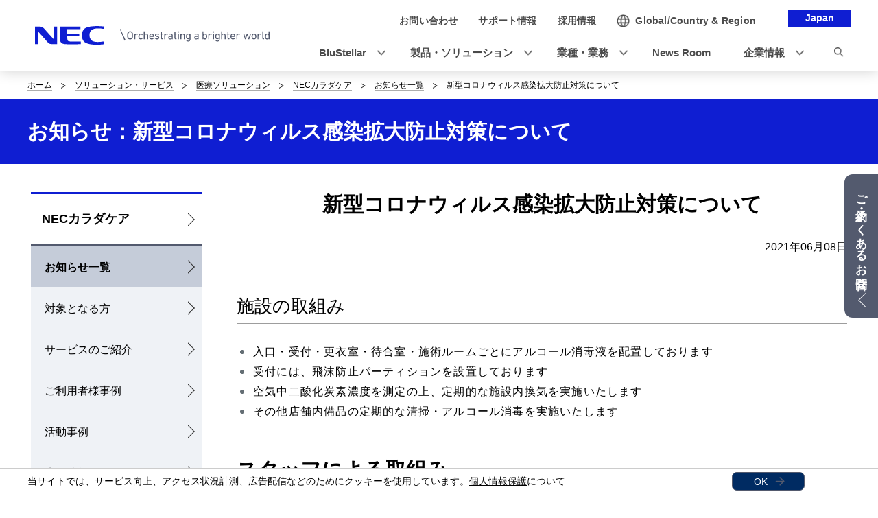

--- FILE ---
content_type: text/html
request_url: https://jpn.nec.com/karada-care/news/covid19.html
body_size: 6770
content:
<!DOCTYPE HTML>

        <html lang="ja">
                <head>
                    <meta charset="UTF-8" />
                    <meta content="" name="keywords" />
                    <meta content="日本電気株式会社（NEC）は、国立大学法人東京医科歯科大学（TMDU）と共同で、新たなヘルスケアサービス「NECカラダケア」を開始しました。" name="description" />
                    <title>新型コロナウィルス感染拡大防止対策について : NECカラダケア | NEC</title>
                    <link href="/iwov-resources/fixed-layout/2017v3-2column-Refined.css" rel="stylesheet" type="text/css" />
                    <meta content="width=device-width,initial-scale=1" name="viewport" />
                    <meta content="telephone=no" name="format-detection" />
                    <meta content="IE=edge" http-equiv="X-UA-Compatible" />
                    <link href="/nf_global/v3/common/css/reserve_top1.css" rel="stylesheet" />
                    <script src="/nf_global/v3/common/js/jquery.js"></script>
                    <script src="/nf_global/v3/common/js/reserve_top1.js"></script>
                    <link href="/nf_global/v3/common/css/master-2021.css" rel="stylesheet" type="text/css" />
                    <link href="/nf_global/v3/local/css/ja-2021.css" rel="stylesheet" type="text/css" />
                    <script src="/nf_global/v3/common/js/init.js"></script>
                    <link href="/nf_global/v3/common/css/reserve_top2.css" rel="stylesheet" />
                    <script src="/nf_global/v3/common/js/reserve_top2.js"></script>
                    <script type="application/ld+json">
{
   "@context" : "https://schema.org",
   "@type" : "BreadcrumbList",
   "itemListElement" : [
      {
         "@type" : "ListItem",
         "item" : "https://jpn.nec.com/index.html",
         "name" : "ホーム",
         "position" : 1
      },
      {
         "@type" : "ListItem",
         "item" : "https://jpn.nec.com/solution/index.html",
         "name" : "ソリューション・サービス",
         "position" : 2
      },
      {
         "@type" : "ListItem",
         "item" : "https://jpn.nec.com/medical_healthcare/index.html",
         "name" : "医療ソリューション",
         "position" : 3
      },
      {
         "@type" : "ListItem",
         "item" : "https://jpn.nec.com/karada-care/index.html",
         "name" : "NECカラダケア",
         "position" : 4
      },
      {
         "@type" : "ListItem",
         "item" : "https://jpn.nec.com/karada-care/news/index.html",
         "name" : "お知らせ一覧",
         "position" : 5
      },
      {
         "@type" : "ListItem",
         "name" : "新型コロナウィルス感染拡大防止対策について",
         "position" : 6
      }
   ]
}
</script>
                    <meta content="ja_JP" property="og:locale" />
                    <meta content="NEC" property="og:site_name" />
                    <meta content="https://jpn.nec.com/karada-care/images/common/og_image.jpg" property="og:image" />
                    <meta content="article" property="og:type" />
                    <meta content="https://jpn.nec.com/karada-care/news/covid19.html" property="og:url" />
                    <meta content="日本電気株式会社（NEC）は、国立大学法人東京医科歯科大学（TMDU）と共同で、新たなヘルスケアサービス「NECカラダケア」を開始しました。" property="og:description" />
                    <meta content="新型コロナウィルス感染拡大防止対策について : NECカラダケア | NEC" property="og:title" />
                    <link href="https://jpn.nec.com/karada-care/news/covid19.html" rel="canonical" />
                    <script src="//assets.adobedtm.com/37d5c4e7371ac8188d8c3ce88f739133254745ea/satelliteLib-92ef00350b38cf30ca163e6a1ae22dc97ca5f507.js"></script>
                    <meta content="summary_large_image" name="twitter:card" />
                    <meta content="‎@NEC_jp_pr" name="twitter:site" /> 
                              <script>!function(e){var n="https://s.go-mpulse.net/boomerang/";if("False"=="True")e.BOOMR_config=e.BOOMR_config||{},e.BOOMR_config.PageParams=e.BOOMR_config.PageParams||{},e.BOOMR_config.PageParams.pci=!0,n="https://s2.go-mpulse.net/boomerang/";if(window.BOOMR_API_key="UV8DW-UHFCB-VLKUJ-J6N62-MKJS9",function(){function e(){if(!o){var e=document.createElement("script");e.id="boomr-scr-as",e.src=window.BOOMR.url,e.async=!0,i.parentNode.appendChild(e),o=!0}}function t(e){o=!0;var n,t,a,r,d=document,O=window;if(window.BOOMR.snippetMethod=e?"if":"i",t=function(e,n){var t=d.createElement("script");t.id=n||"boomr-if-as",t.src=window.BOOMR.url,BOOMR_lstart=(new Date).getTime(),e=e||d.body,e.appendChild(t)},!window.addEventListener&&window.attachEvent&&navigator.userAgent.match(/MSIE [67]\./))return window.BOOMR.snippetMethod="s",void t(i.parentNode,"boomr-async");a=document.createElement("IFRAME"),a.src="about:blank",a.title="",a.role="presentation",a.loading="eager",r=(a.frameElement||a).style,r.width=0,r.height=0,r.border=0,r.display="none",i.parentNode.appendChild(a);try{O=a.contentWindow,d=O.document.open()}catch(_){n=document.domain,a.src="javascript:var d=document.open();d.domain='"+n+"';void(0);",O=a.contentWindow,d=O.document.open()}if(n)d._boomrl=function(){this.domain=n,t()},d.write("<bo"+"dy onload='document._boomrl();'>");else if(O._boomrl=function(){t()},O.addEventListener)O.addEventListener("load",O._boomrl,!1);else if(O.attachEvent)O.attachEvent("onload",O._boomrl);d.close()}function a(e){window.BOOMR_onload=e&&e.timeStamp||(new Date).getTime()}if(!window.BOOMR||!window.BOOMR.version&&!window.BOOMR.snippetExecuted){window.BOOMR=window.BOOMR||{},window.BOOMR.snippetStart=(new Date).getTime(),window.BOOMR.snippetExecuted=!0,window.BOOMR.snippetVersion=12,window.BOOMR.url=n+"UV8DW-UHFCB-VLKUJ-J6N62-MKJS9";var i=document.currentScript||document.getElementsByTagName("script")[0],o=!1,r=document.createElement("link");if(r.relList&&"function"==typeof r.relList.supports&&r.relList.supports("preload")&&"as"in r)window.BOOMR.snippetMethod="p",r.href=window.BOOMR.url,r.rel="preload",r.as="script",r.addEventListener("load",e),r.addEventListener("error",function(){t(!0)}),setTimeout(function(){if(!o)t(!0)},3e3),BOOMR_lstart=(new Date).getTime(),i.parentNode.appendChild(r);else t(!1);if(window.addEventListener)window.addEventListener("load",a,!1);else if(window.attachEvent)window.attachEvent("onload",a)}}(),"".length>0)if(e&&"performance"in e&&e.performance&&"function"==typeof e.performance.setResourceTimingBufferSize)e.performance.setResourceTimingBufferSize();!function(){if(BOOMR=e.BOOMR||{},BOOMR.plugins=BOOMR.plugins||{},!BOOMR.plugins.AK){var n=""=="true"?1:0,t="",a="clp2rjqxykuhy2lrliia-f-4a8d1ab14-clientnsv4-s.akamaihd.net",i="false"=="true"?2:1,o={"ak.v":"39","ak.cp":"163868","ak.ai":parseInt("250824",10),"ak.ol":"0","ak.cr":8,"ak.ipv":4,"ak.proto":"h2","ak.rid":"3146321c","ak.r":51208,"ak.a2":n,"ak.m":"b","ak.n":"essl","ak.bpcip":"18.223.168.0","ak.cport":40860,"ak.gh":"23.209.83.9","ak.quicv":"","ak.tlsv":"tls1.3","ak.0rtt":"","ak.0rtt.ed":"","ak.csrc":"-","ak.acc":"","ak.t":"1769036304","ak.ak":"hOBiQwZUYzCg5VSAfCLimQ==rdCmbpNKBAGoof4eXQsWyK6KzoWVr/vHSGLCye8qFMaSefpaEXl7iygggiItAWDYCXZSoREANxe0nDVqSj1S4Bv6rYwU+Qf+1NQUzGkewVGFLFP046We2lbttgEJd6cBxyxfMcwtN2VC3l91E90GGyETZKof953BpLSd/zGI/Wgr3ltndep3Ya7xrVyZhsIsX2HTq7bc8e/uuyy+EBfsEjbm71mJW1sxjTvfPTCIWo9C81BLCOR/iLheTObFYPeHuehGw55GNqTjSUue8/POOGmYIdXolQ8wl0hnj7jlCSA6k+MRRYjtWhcb+buKQnxrTEmV8fqgSsvrgbJaXL62mtyxtOv3iZ8G4MZ1GOTXw+fQWEFwwMjFX36JEvqrOVhbRIV80TyY7mbXBTNYyfMACPk5jSgrXVcDUs87kEIuDGc=","ak.pv":"43","ak.dpoabenc":"","ak.tf":i};if(""!==t)o["ak.ruds"]=t;var r={i:!1,av:function(n){var t="http.initiator";if(n&&(!n[t]||"spa_hard"===n[t]))o["ak.feo"]=void 0!==e.aFeoApplied?1:0,BOOMR.addVar(o)},rv:function(){var e=["ak.bpcip","ak.cport","ak.cr","ak.csrc","ak.gh","ak.ipv","ak.m","ak.n","ak.ol","ak.proto","ak.quicv","ak.tlsv","ak.0rtt","ak.0rtt.ed","ak.r","ak.acc","ak.t","ak.tf"];BOOMR.removeVar(e)}};BOOMR.plugins.AK={akVars:o,akDNSPreFetchDomain:a,init:function(){if(!r.i){var e=BOOMR.subscribe;e("before_beacon",r.av,null,null),e("onbeacon",r.rv,null,null),r.i=!0}return this},is_complete:function(){return!0}}}}()}(window);</script></head>
                <body> <!--ls:begin[body]-->
                    <div id="fb-root"> </div>
                    <script>(function(d, s, id) {
  var js, fjs = d.getElementsByTagName(s)[0];
  if (d.getElementById(id)) return;
  js = d.createElement(s); js.id = id;
  js.src = "//connect.facebook.net/ja_JP/sdk.js#xfbml=1&version=v2.0";
  fjs.parentNode.insertBefore(js, fjs);
}(document, 'script', 'facebook-jssdk'));</script>
                    <div id="NFI-header">
                        <script type="text/javascript">
<!--
var n16Locale="ja";
//-->
</script> </div><header class="site-header-03 js-toFixedByScroll"><div class="inner">
                            <div class="content">
                                <div class="logo">
                                    <h1 class="siteName"><a href="//jpn.nec.com/"> <picture> <source srcset="/nf_global/v3/common/img/2021/site/header-img-04.webp" type="image/webp"> <img alt="NEC Orchestrating a brighter world" src="/nf_global/v3/common/img/2021/site/header-img-04.png" /> </picture> </a></h1> <!-- /.logo --> </div>
                                <div class="languageLabel">
                                    <div class="inner">
                                        <p>Japan</p> <!-- /.inner --> </div> <!-- /.languageLabel --> </div><nav class="nav-global-02  js-request-headerUI" data-request="{
    &quot;className&quot;: &quot;headerHamburger&quot;,
    &quot;method&quot;: &quot;prepend&quot;,
    &quot;target&quot;: &quot;site-header-global&quot;,
    &quot;sp&quot;: {
        &quot;type&quot;: &quot;sync&quot;,
        &quot;syncTarget&quot;: &quot;site-header-search&quot;,
        &quot;default&quot;: &quot;hide&quot;
    },
    &quot;pc&quot;: {
        &quot;default&quot;: &quot;show&quot;
    }
}"><h2 class="str-hidden">ナビゲーション</h2>
                                    <div class="content" id="site-header-global">
                                        <div class="inner js-header-megaDropDown">
                                            <ul aria-label="ユーティリティナビゲーション" class="list of-utility">
                                                <li class="of-contact"><a href="//jpn.nec.com/contactus/index.html"><span>お問い合わせ</span></a></li>
                                                <li class="of-supportAndDownload"><a href="//jpn.nec.com/dl/"><span>サポート情報</span></a></li>
                                                <li class="of-recruit"><a href="//jpn.nec.com/recruit/index.html"><span>採用情報</span></a></li> <!-- /.list --> </ul>
                                            <ul aria-label="グローバルナビゲーション" class="list of-global">
                                                <li class="js-header-megaDropDown-hook"><a data-href="#site-header-global-content-DX" href="//jpn.nec.com/dx/index.html"><span>BluStellar</span></a></li>
                                                <li class="js-header-megaDropDown-hook"><a data-href="#site-header-global-content-Products" href="//jpn.nec.com/products/index.html"><span>製品・ソリューション</span></a></li>
                                                <li class="js-header-megaDropDown-hook"><a data-href="#site-header-global-content-IndustryWorktype" href="//jpn.nec.com/industry/index.html"><span>業種・業務</span></a></li>
                                                <li><a href="//jpn.nec.com/case/" onclick="var s=s_gi('neccojp'); s.tl(this,'o','nav_case',null,'navigate');return false"><span>導入事例</span></a></li>
                                                <li class="js-header-megaDropDown-hook"><a data-href="#site-header-global-content-AboutNEC" href="//jpn.nec.com/profile/index.html"><span>企業情報</span></a></li> <!-- /.list --> </ul> <!-- /.inner --> </div> <!-- /.content --> </div> <!-- /.nav-global-02 --></nav> <!-- /.content --> </div> <!-- /.inner --> </div> <!-- /.site-header-03 --></header> <main class="site-main"><section class="sct-primary"><div class="str-outer-wide">
                                <div class="str-inner">
                                    <h2 class="str-hidden">サイト内の現在位置</h2><nav class="nav-location"><ul class="list">
                                            <li><a href="/index.html">ホーム</a></li>
                                            <li><a href="https://jpn.nec.com/solution/index.html">ソリューション・サービス</a></li>
                                            <li><a href="https://jpn.nec.com/medical_healthcare/index.html">医療ソリューション</a></li>
                                            <li><a href="/karada-care/index.html?">NECカラダケア</a></li>
                                            <li><a href="/karada-care/news/index.html?">お知らせ一覧</a></li>
                                            <li><b>新型コロナウィルス感染拡大防止対策について</b></li> <!-- /.list --> </ul> <!-- /.nav-location --></nav><!-- /.str-inner --> </div> <!-- /.str-outer --> </div>
                            <div class="str-pageTitle">
                                <div class="inner">
                                    <h1 class="hdg">お知らせ：新型コロナウィルス感染拡大防止対策について</h1> <!-- /.str-inner --> </div> <!-- /.str-pageTitle --> </div>
                            <div class="ls-row str-column" id="ls-row-3-col-1-row-2">
                                <div class="ls-col str-column-side" id="ls-row-3-col-1-row-2-col-1"><nav class="nav-local"><!--marsfinderoff: index-->
                                        <h2 class="str-hidden">ローカルナビゲーション</h2>
                                        <div class="root js-btn-nav-local"><b class="title">コンテンツメニュー</b><a href="/karada-care/index.html?">NECカラダケア</a></div>
                                        <div class="ls-row content" id="ls-row-3-col-1-row-2-col-1-row-1-col-2-row-1">
                                            <ul class="list">
                                                <li class="NFI-lncurrent"><span><a href="/karada-care/news/index.html?">お知らせ一覧</a></span></li>
                                                <li><span><a href="/karada-care/target/index.html?">対象となる方</a></span></li>
                                                <li><span><a href="/karada-care/introduction/about.html?">サービスのご紹介</a></span></li>
                                                <li><span><a href="/karada-care/case/user.html?">ご利用者様事例</a></span></li>
                                                <li><span><a href="/karada-care/case/corporation.html?">活動事例</a></span></li>
                                                <li><span><a href="/karada-care/access/index.html?">店舗情報</a></span></li>
                                                <li><span><a href="/karada-care/faq/index.html?">よくあるお問い合わせ</a></span></li>
                                                <li><span><a href="/karada-care/terms/index.html?">利用規約</a></span></li> </ul>
                                            <div class="ls-row str-link-side" id="ls-row-3-col-1-row-2-col-1-row-1-col-2-row-1-col-2-row-1"> </div> </div> <!--marsfinderon: index--></nav> </div>
                                <div class="ls-row str-column-main" id="ls-row-3-col-1-row-2-col-2-row-1">
                                    <div class="str-outer">
                                        <div class="str-inner">
                                            <h2 class="mod-hdg-l2"><span>新型コロナウィルス感染拡大防止対策について</span><!-- /.mod-hdg-l2 --> </h2> <!-- /.str-inner --> </div> <!-- /.str-outer --> </div>
                                    <div class="str-outer">
                                        <div class="str-inner">
                                            <p class=" align-right">2021年06月08日</p> <!--/.str-inner --> </div> <!--/.str-outer --> </div>
                                    <div class="str-outer">
                                        <div class="str-inner">
                                            <h3 class="mod-hdg-l3-02"><span>施設の取組み</span><!-- /.mod-hdg-l3-02 --> </h3> <!-- /.str-inner --> </div> <!-- /.str-outer --> </div>
                                    <div class="str-outer">
                                        <div class="str-inner">
                                            <div class="mod-list">
                                                <ul class="list ">
                                                    <li>入口・受付・更衣室・待合室・施術ルームごとにアルコール消毒液を配置しております</li>
                                                    <li>受付には、飛沫防止パーティションを設置しております</li>
                                                    <li>空気中二酸化炭素濃度を測定の上、定期的な施設内換気を実施いたします</li>
                                                    <li>その他店舗内備品の定期的な清掃・アルコール消毒を実施いたします</li> <!-- /.list --> </ul> <!-- /.mod-list --> </div> <!-- /.str-inner --> </div> <!-- /.str-outer --> </div>
                                    <div class="str-outer">
                                        <div class="str-inner">
                                            <h2 class="mod-hdg-l2-02"><span>スタッフによる取組み</span><!-- /.mod-hdg-l2-02 --> </h2> <!-- /.str-inner --> </div> <!-- /.str-outer --> </div>
                                    <div class="str-outer">
                                        <div class="str-inner">
                                            <div class="mod-list">
                                                <ul class="list ">
                                                    <li>弊社スタッフは、全員ワクチン接種済みです</li>
                                                    <li>出勤時における検温・チェック表による体調管理を実施します</li>
                                                    <li>施術前後の手洗い・ 手指消毒を徹底しております</li>
                                                    <li>その他、定期的な手洗い・手指消毒を実施いたします</li>
                                                    <li>マスクの着用を徹底しております</li>
                                                    <li>サービス提供時は、1m以内でお客様の正面に立たないよう留意いたします</li>
                                                    <li>施術ごとに、施術ルーム・使用備品を除菌シートで清拭を実施します</li>
                                                    <li>トイレ利用後についても、除菌シートにて清拭を実施いたします</li>
                                                    <li>その他店舗内設備の定期的な清掃・アルコール消毒を実施いたします</li> <!-- /.list --> </ul> <!-- /.mod-list --> </div> <!-- /.str-inner --> </div> <!-- /.str-outer --> </div>
                                    <div class="str-outer">
                                        <div class="str-inner"><figure class="mod-media align-center"><span><picture><source srcset="/karada-care/news/images/img_mask.jpg"><img alt="" class="lazyload" data-src="/karada-care/news/images/img_mask.jpg" loading="lazy" /></picture></span><!-- /.mod-media --></figure><!-- /.str-inner --> </div> <!-- /.str-outer --> </div>
                                    <div class="str-outer">
                                        <div class="str-inner">
                                            <h3 class="mod-hdg-l3-02"><span>お客様へのお願い</span><!-- /.mod-hdg-l3-02 --> </h3> <!-- /.str-inner --> </div> <!-- /.str-outer --> </div>
                                    <div class="str-outer">
                                        <div class="str-inner">
                                            <div class="mod-list">
                                                <ul class="list ">
                                                    <li>店舗内におけるマスクの着用をお願いいたします</li>
                                                    <li>ご来店時の検温、チェックシートへのご記入をお願いいたします</li>
                                                    <li>体調不良時には、速やかに従業員へのお申し出をお願いいたします</li>
                                                    <li>各所にアルコール消毒液を設置しておりますので、こまめな手指消毒のご協力をお願いいたします</li>
                                                    <li>他のお客様とのソーシャルディスタンスにご協力をお願いいたします</li> <!-- /.list --> </ul> <!-- /.mod-list --> </div> <!-- /.str-inner --> </div> <!-- /.str-outer --> </div>
                                    <div class="str-floatingMenu js-floatingMenu of-type5">
                                        <div class="inner">
                                            <p class="floatingMenu-title">ご予約・よくあるお問合せ</p>
                                            <div class="floatingMenu-content">
                                                <div class="content-inner">
                                                    <ul class="list">
                                                        <li class=""><a href="/karada-care/introduction/flow.html">ご予約（ご利用方法）</a></li>
                                                        <li class=""><a href="/karada-care/introduction/pre-and_postnatal_care.html">産前産後ケアサービス</a></li>
                                                        <li class=""><a href="/karada-care/faq/index.html">よくあるお問合せ</a></li> <!-- /.list --> </ul> <!-- /.content-inner --> </div> <!-- /.floatingMenu-content --> </div> <!-- /.inner --> </div> <!-- /.str-floatingMenu --> </div> </div> </div> </section> </main><footer class="site-footer"><div class="ls-area seg-primary" id="ls-row-4-area-1">
                            <div id="NFI-footerlink">
                                <script type="text/javascript">
<!--
var n18Locale="ja";
//-->
</script> </div>
                            <div class="str-outer-full">
                                <div class="str-inner">
                                    <p class="scroll-top js-page-top"><a href="#top">ページの先頭へ戻る</a></p> </div> </div> </div>
                        <div class="ls-area seg-secondary" id="ls-row-4-area-2">
                            <div id="NFI-footer">
                                <script type="text/javascript">
<!--
var n19Locale="ja";
//-->
</script> </div>
                            <div class="str-outer-wide">
                                <div class="str-inner">
                                    <div class="wrap">
                                        <ul class="list">
                                            <li><a href="//jpn.nec.com/ir/stock/e-ad.html">電子公告</a></li>
                                            <li><a href="//jpn.nec.com/site/privacy/index.html">個人情報保護</a></li>
                                            <li><a href="//jpn.nec.com/site/cookie/index.html">クッキー等の第三者提供について</a></li>
                                            <li><a href="//jpn.nec.com/site/AnonymousData/index.html">匿名加工情報・仮名加工情報</a></li>
                                            <li><a href="//jpn.nec.com/site/webaccessibility/index.html">NECグループのWebアクセシビリティ</a></li>
                                            <li><a href="//jpn.nec.com/profile/governance/security.html">情報セキュリティ基本方針</a></li>
                                            <li><a href="//jpn.nec.com/site/termsofuse.html">ご利用条件</a></li>
                                            <li><a href="//jpn.nec.com/contactus/index.html">お問い合わせ</a></li> <!-- /.list --> </ul>
                                        <p class="copyright"><small>&copy; NEC Corporation</small></p> <!-- /.wrap --> </div> <!-- /.str-inner --> </div> <!-- /.str-outer-wide --> </div>
                            <script type="text/javascript">
var utag_data = {
}
</script> <!-- Loading script asynchronously -->
                            <script type="text/javascript">
(function(a,b,c,d){
a='https://tags.tiqcdn.com/utag/nec/main/prod/utag.js';
b=document;c='script';d=b.createElement(c);d.src=a;d.type='text/java'+c;d.async=true;
a=b.getElementsByTagName(c)[0];a.parentNode.insertBefore(d,a);
})();
</script> </div> </footer><script type="text/javascript">
<!--
var sc = {};

sc.channel=""

sc.prop4=""

sc.prop5=""

sc.events=""

//--></script>
                    <script type="text/javascript">_satellite.pageBottom();</script>
                    <script src="/nf_global/v3/common/js/reserve_bottom1.js"></script>
                    <script src="/nf_global/v3/common/js/template.common.js"></script>
                    <script src="/nf_global/v3/common/js/run.js"></script>
                    <script async="async" defer="defer" src="https://apis.google.com/js/platform.js">
{lang: 'ja'}
</script>
                    <script src="/nf_global/v3/common/js/reserve_bottom2.js"></script> <!--ls:end[body]--> </body> </html> 

--- FILE ---
content_type: application/javascript; charset=utf-8
request_url: https://visitor-service-ap-northeast-1.tealiumiq.com/nec/main/019be2c7de07001c3c6a0833362a0009f0031097007e8?callback=visitor_service_cb_info&rnd=1769036308617
body_size: 571
content:
visitor_service_cb_info({"metrics":{"8882":0.0,"22":1.0,"8930":0.0,"15333":0.0,"15":1.0,"8898":0.0,"28":1.0,"29":1.0,"8890":0.0,"8946":0.0,"15325":0.0,"8922":0.0,"5008":0.0,"8938":0.0,"8906":0.0,"8914":0.0,"21":1.0},"dates":{"audience_nec_main_192_count_ts":1769036309274,"23":1769036309200,"audience_nec_main_111_count_ts":1769036309274},"properties":{"6485":"2740673456764404353_7876672211553622789","5164":"18.223.168.166","6463":"18.223.168.166","5013":"22時","5574":"019be2c7de07001c3c6a0833362a0009f0031097007e8","17":"https://jpn.nec.com/karada-care/news/covid19.html","profile":"main","5015":"水曜日","account":"nec","5150":"アメリカ合衆国"},"property_sets":{"6493":["2740673456764404353_7876672211553622789"],"9180":["jpn.nec.com/karada-care/news/covid19.html"]},"metric_sets":{"5014":{"22時":1.0},"5016":{"水曜日":1.0}},"current_visit":{"metrics":{"12":0.0,"7":1.0,"8813":1.0,"80":0.0},"dates":{"11":1769036309200,"8186":1769036309200,"10":1769036309200},"properties":{"8981":"18.223.168.166","44":"Chrome","45":"Mac OS X","46":"Mac desktop","47":"browser","48":"Chrome","5":"https://jpn.nec.com/karada-care/news/covid19.html","10849":"jpn.nec.com","13753":"https://jpn.nec.com/karada-care/news/covid19.html"},"flags":{"14":true,"5278":true,"15527":true},"property_sets":{"8572":["jpn.nec.com/karada-care/news/covid19.html"],"49":["Chrome"],"50":["Mac OS X"],"51":["Mac desktop"],"52":["browser"],"53":["Chrome"]}},"badges":{"5312":true,"5227":true},"audiences":{"nec_main_111":"All Visitors","nec_main_192":"NEC_Not_internal IP address"}});

--- FILE ---
content_type: application/javascript; charset=utf-8
request_url: https://visitor-service-ap-northeast-1.tealiumiq.com/nec/main/019be2c7de07001c3c6a0833362a0009f0031097007e8?callback=visitor_service_cb_info&rnd=1769036308616
body_size: 573
content:
visitor_service_cb_info({"metrics":{"8882":0.0,"22":1.0,"8930":0.0,"15333":0.0,"15":1.0,"8898":0.0,"28":1.0,"29":1.0,"8890":0.0,"8946":0.0,"15325":0.0,"8922":0.0,"5008":0.0,"8938":0.0,"8906":0.0,"8914":0.0,"21":1.0},"dates":{"audience_nec_main_192_count_ts":1769036309274,"23":1769036309200,"audience_nec_main_111_count_ts":1769036309274},"properties":{"6485":"2740673456764404353_7876672211553622789","5164":"18.223.168.166","6463":"18.223.168.166","5013":"22時","5574":"019be2c7de07001c3c6a0833362a0009f0031097007e8","17":"https://jpn.nec.com/karada-care/news/covid19.html","profile":"main","5015":"水曜日","account":"nec","5150":"アメリカ合衆国"},"property_sets":{"6493":["2740673456764404353_7876672211553622789"],"9180":["jpn.nec.com/karada-care/news/covid19.html"]},"metric_sets":{"5014":{"22時":1.0},"5016":{"水曜日":1.0}},"current_visit":{"metrics":{"12":0.0,"7":1.0,"8813":1.0,"80":0.0},"dates":{"11":1769036309200,"8186":1769036309200,"10":1769036309200},"properties":{"8981":"18.223.168.166","44":"Chrome","45":"Mac OS X","46":"Mac desktop","47":"browser","48":"Chrome","5":"https://jpn.nec.com/karada-care/news/covid19.html","10849":"jpn.nec.com","13753":"https://jpn.nec.com/karada-care/news/covid19.html"},"flags":{"14":true,"5278":true,"15527":true},"property_sets":{"8572":["jpn.nec.com/karada-care/news/covid19.html"],"49":["Chrome"],"50":["Mac OS X"],"51":["Mac desktop"],"52":["browser"],"53":["Chrome"]}},"badges":{"5312":true,"5227":true},"audiences":{"nec_main_111":"All Visitors","nec_main_192":"NEC_Not_internal IP address"}});